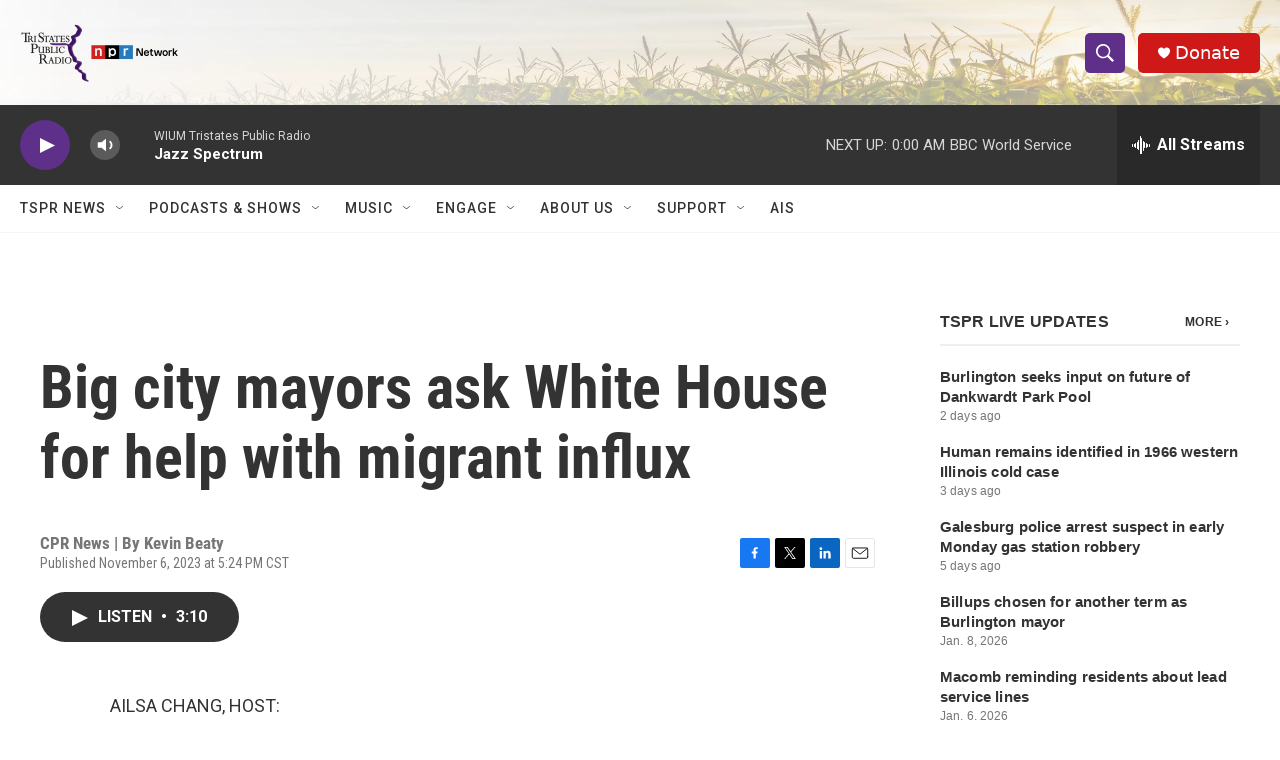

--- FILE ---
content_type: text/html; charset=utf-8
request_url: https://www.google.com/recaptcha/api2/aframe
body_size: 267
content:
<!DOCTYPE HTML><html><head><meta http-equiv="content-type" content="text/html; charset=UTF-8"></head><body><script nonce="Upsk2mD9Pm7C3WIMiIDdcA">/** Anti-fraud and anti-abuse applications only. See google.com/recaptcha */ try{var clients={'sodar':'https://pagead2.googlesyndication.com/pagead/sodar?'};window.addEventListener("message",function(a){try{if(a.source===window.parent){var b=JSON.parse(a.data);var c=clients[b['id']];if(c){var d=document.createElement('img');d.src=c+b['params']+'&rc='+(localStorage.getItem("rc::a")?sessionStorage.getItem("rc::b"):"");window.document.body.appendChild(d);sessionStorage.setItem("rc::e",parseInt(sessionStorage.getItem("rc::e")||0)+1);localStorage.setItem("rc::h",'1768714923310');}}}catch(b){}});window.parent.postMessage("_grecaptcha_ready", "*");}catch(b){}</script></body></html>